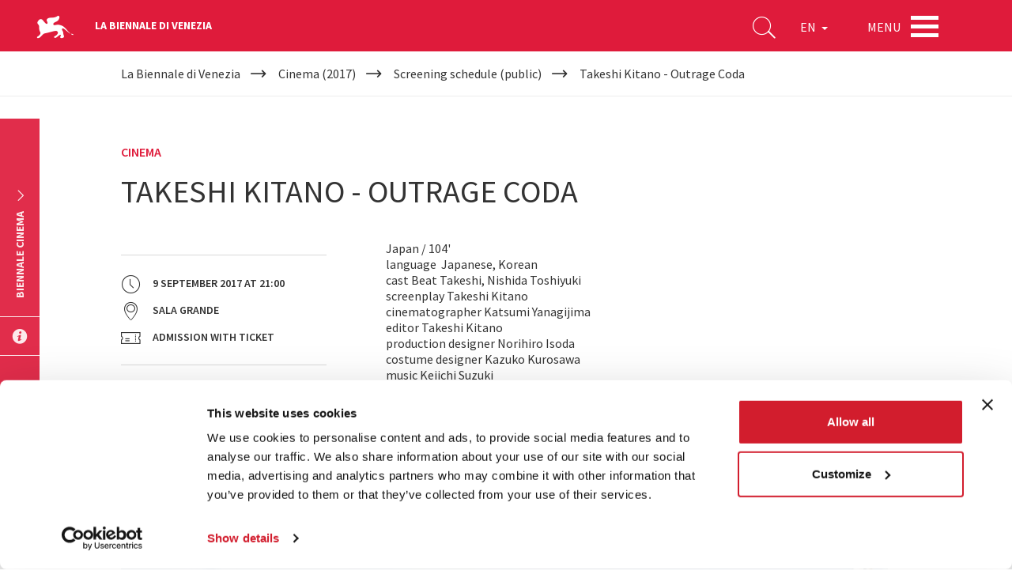

--- FILE ---
content_type: text/html; charset=utf-8
request_url: https://www.labiennale.org/en/cinema/2017/program-cinema-2017/takeshi-kitano-outrage-coda-0
body_size: 11118
content:
<!DOCTYPE html>
<html lang="en" dir="ltr"
  xmlns:og="http://ogp.me/ns#"
  xmlns:article="http://ogp.me/ns/article#"
  xmlns:book="http://ogp.me/ns/book#"
  xmlns:profile="http://ogp.me/ns/profile#"
  xmlns:video="http://ogp.me/ns/video#"
  xmlns:product="http://ogp.me/ns/product#">
<head>
    <link rel="profile" href="http://www.w3.org/1999/xhtml/vocab" />
    <meta charset="utf-8">
    <meta name="viewport" content="width=device-width, initial-scale=1.0">
  <script type="text/javascript"  id="Cookiebot" src="https://consent.cookiebot.com/uc.js" data-cbid="74679177-89ae-4133-b283-6728c4a7e16f" async="async"></script>
<meta http-equiv="Content-Type" content="text/html; charset=utf-8" />
<meta http-equiv="x-dns-prefetch-control" content="on" />
<link rel="dns-prefetch" href="//static.labiennale.org" />
<!--[if IE 9]>
<link rel="prefetch" href="//static.labiennale.org" />
<![endif]-->
<link rel="icon" href="https://static.labiennale.org/favicon-16x16.png" sizes="16x16" />
<link type="application/rss+xml" title="La Biennale di Venezia News" href="/en/rss.xml" />
<link rel="icon" href="https://static.labiennale.org/favicon-32x32.png" sizes="32x32" />
<link rel="icon" href="https://static.labiennale.org/favicon-256x256.png" sizes="256x256" />
<link rel="shortcut icon" href="https://static.labiennale.org/favicon.ico" />
<link rel="apple-touch-icon" href="https://static.labiennale.org/apple-touch-icon.png" sizes="180x180" />
<link rel="apple-touch-icon-precomposed" href="https://static.labiennale.org/apple-touch-icon-precomposed.png" sizes="180x180" />
<link rel="mask-icon" href="https://static.labiennale.org/safari-pinned-tab.svg" color="#df1b3b" />
<meta rel="manifest" href="https://static.labiennale.org/manifest.json" />
<meta name="description" content="Out of Competition - Fiction" />
<meta name="generator" content="Drupal 7 (http://drupal.org)" />
<link rel="canonical" href="https://www.labiennale.org/en/cinema/2017/program-cinema-2017/takeshi-kitano-outrage-coda-0" />
<link rel="shortlink" href="https://www.labiennale.org/en/node/1501" />
<meta property="og:site_name" content="La Biennale di Venezia" />
<meta property="og:type" content="article" />
<meta property="og:title" content="Biennale Cinema 2017 | Takeshi Kitano - Outrage Coda" />
<meta property="og:url" content="https://www.labiennale.org/en/cinema/2017/program-cinema-2017/takeshi-kitano-outrage-coda-0" />
<meta property="og:description" content="Out of Competition - Fiction" />
<meta property="og:updated_time" content="2017-08-22T16:06:17+02:00" />
<meta property="og:image" content="https://static.labiennale.org/files/styles/seo_thumbnail/public/cinema/2017/Immagine_principale/Fuori_concorso/outrage-coda.jpg?itok=yg1oDYJn" />
<meta property="og:image:width" content="600" />
<meta property="og:image:height" content="400" />
<meta name="twitter:card" content="summary_large_image" />
<meta name="twitter:url" content="https://www.labiennale.org/en/cinema/2017/program-cinema-2017/takeshi-kitano-outrage-coda-0" />
<meta name="twitter:title" content="Takeshi Kitano - Outrage Coda" />
<meta property="article:published_time" content="2017-08-09T14:03:05+02:00" />
<meta property="article:modified_time" content="2017-08-22T16:06:17+02:00" />
<meta name="facebook-domain-verification" content="y2dsxtqa0oi3y9vux5e4lp6s8l3ue9" />

<!-- Facebook Pixel Code -->
<script type="text/plain" data-cookieconsent="marketing">
!function(f,b,e,v,n,t,s){if(f.fbq)return;n=f.fbq=function(){n.callMethod?
n.callMethod.apply(n,arguments):n.queue.push(arguments)};if(!f._fbq)f._fbq=n;
n.push=n;n.loaded=!0;n.version='2.0';n.queue=[];t=b.createElement(e);t.async=!0;
t.src=v;s=b.getElementsByTagName(e)[0];s.parentNode.insertBefore(t,s)}(window,
document,'script','https://connect.facebook.net/en_US/fbevents.js');
</script>
<!-- End Facebook Pixel Code -->
<script type="text/plain" data-cookieconsent="marketing">
  fbq('init', '308669026865564', [], {
    "agent": "pldrupal-7-7.59"
});
</script><script type="text/plain" data-cookieconsent="marketing">
  fbq('track', 'PageView', []);
</script>
<!-- Facebook Pixel Code -->
<noscript>
<img height="1" width="1" style="display:none" alt="fbpx"
src="https://www.facebook.com/tr?id=308669026865564&ev=PageView&noscript=1" />
</noscript>
<!-- End Facebook Pixel Code -->
    <title>Biennale Cinema 2017 | Takeshi Kitano - Outrage Coda</title>
  <link type="text/css" rel="stylesheet" href="https://static.labiennale.org/files/cdn/css/https/css_mU390qF2xEBdFPA10q5U7A8e3oAS8N_GK-DPpsKx15I.css" media="all" />
<link type="text/css" rel="stylesheet" href="https://static.labiennale.org/files/cdn/css/https/css_6BRRJwRrLE13LfPurUqmMuDHDPy-qn24ZHBkWSc7Zms.css" media="all" />
<link type="text/css" rel="stylesheet" href="https://static.labiennale.org/files/cdn/css/https/css_ovR8OZQVB8oDgE8kG7nTWQjNvr1OHrUAYiz0TmpxY9U.css" media="all" />
<link type="text/css" rel="stylesheet" href="https://static.labiennale.org/files/cdn/css/https/css_WbugWFjwlWw599NM28ngc4z6Rdc5isB1tTtD7SAKa4E.css" media="all" />
    <!-- HTML5 element support for IE6-8 -->
    <!--[if lt IE 9]>
    <script src="https://cdn.jsdelivr.net/html5shiv/3.7.3/html5shiv-printshiv.min.js"></script>
    <![endif]-->
  <script type="text/plain" data-cookieconsent="statistics">(function(w,d,s,l,i){

  w[l]=w[l]||[];
  w[l].push({'gtm.start':new Date().getTime(),event:'gtm.js'});
  var f=d.getElementsByTagName(s)[0];
  var j=d.createElement(s);
  var dl=l!='dataLayer'?'&l='+l:'';
  j.src='https://www.googletagmanager.com/gtm.js?id='+i+dl+'';
  j.async=true;
  f.parentNode.insertBefore(j,f);

})(window,document,'script','dataLayer','GTM-K53Z8CJ');</script>
<script src="https://static.labiennale.org/files/js/js_siAzsLQXar6_8hnne92BaBQNphQqqLqTxKnhobUkxPk.js"></script>
<script src="https://static.labiennale.org/files/js/js_gTd4U5Ixr7jD6Iy1a-AnwhsWJMyfk9VI4tcTJaYAt8E.js"></script>
<script src="https://static.labiennale.org/files/js/js_-o2c8J3nYaPtIEebtzZY-I31BEXB8iH5iNSMUHyYHaM.js"></script>
<script src="https://static.labiennale.org/files/js/js_T_s-Vel_gIhI-8pVHSpMba7BFDRWM7Vrs9weHs-QaJ4.js"></script>
<script src="https://static.labiennale.org/files/js/js_oYVKp-cluFZQnjxYMtXDmhZY3bwT8PYHYk6oiRMAQDw.js"></script>
<script>jQuery.extend(Drupal.settings, {"basePath":"\/","pathPrefix":"en\/","ajaxPageState":{"theme":"labiennale_theme","theme_token":"ncv5YbUv1nw6KzLPbA5k5bSisBKH_-F7HftVyXM7Tuc","jquery_version":"1.10","js":{"sites\/all\/modules\/custom\/labiennale\/js\/ckeditor-fix.js":1,"sites\/all\/themes\/contrib\/bootstrap\/js\/bootstrap.js":1,"0":1,"sites\/all\/modules\/contrib\/jquery_update\/replace\/jquery\/1.10\/jquery.min.js":1,"misc\/jquery.once.js":1,"misc\/drupal.js":1,"sites\/all\/modules\/contrib\/jquery_update\/replace\/ui\/external\/jquery.cookie.js":1,"sites\/all\/modules\/contrib\/jquery_update\/replace\/misc\/jquery.form.min.js":1,"misc\/jquery-ajaxsubmit.js":1,"misc\/ajax.js":1,"sites\/all\/modules\/contrib\/jquery_update\/js\/jquery_update.js":1,"sites\/all\/libraries\/jgrowl\/jquery.jgrowl.min.js":1,"sites\/all\/modules\/contrib\/nicemessages\/js\/nicemessages.js":1,"sites\/all\/modules\/contrib\/cookiebot\/js\/cookiebot.js":1,"sites\/all\/modules\/contrib\/views_load_more\/views_load_more.js":1,"sites\/all\/modules\/contrib\/views\/js\/base.js":1,"sites\/all\/themes\/contrib\/bootstrap\/js\/misc\/_progress.js":1,"sites\/all\/modules\/contrib\/views\/js\/ajax_view.js":1,"sites\/all\/themes\/custom\/labiennale_theme\/lib\/bootstrap\/js\/affix.js":1,"sites\/all\/themes\/custom\/labiennale_theme\/lib\/bootstrap\/js\/alert.js":1,"sites\/all\/themes\/custom\/labiennale_theme\/lib\/bootstrap\/js\/button.js":1,"sites\/all\/themes\/custom\/labiennale_theme\/lib\/bootstrap\/js\/collapse.js":1,"sites\/all\/themes\/custom\/labiennale_theme\/lib\/bootstrap\/js\/dropdown.js":1,"sites\/all\/themes\/custom\/labiennale_theme\/lib\/bootstrap\/js\/modal.js":1,"sites\/all\/themes\/custom\/labiennale_theme\/lib\/bootstrap\/js\/tooltip.js":1,"sites\/all\/themes\/custom\/labiennale_theme\/lib\/bootstrap\/js\/popover.js":1,"sites\/all\/themes\/custom\/labiennale_theme\/lib\/bootstrap\/js\/scrollspy.js":1,"sites\/all\/themes\/custom\/labiennale_theme\/lib\/bootstrap\/js\/tab.js":1,"sites\/all\/themes\/custom\/labiennale_theme\/lib\/bootstrap\/js\/transition.js":1,"sites\/all\/themes\/custom\/labiennale_theme\/lib\/modernizr\/modernizr.js":1,"sites\/all\/themes\/custom\/labiennale_theme\/lib\/matchHeight\/dist\/jquery.matchHeight-min.js":1,"sites\/all\/themes\/custom\/labiennale_theme\/lib\/slick-carousel\/slick\/slick.min.js":1,"sites\/all\/themes\/custom\/labiennale_theme\/lib\/fancybox\/dist\/jquery.fancybox.min.js":1,"sites\/all\/themes\/custom\/labiennale_theme\/lib\/select2\/dist\/js\/select2.full.min.js":1,"sites\/all\/themes\/custom\/labiennale_theme\/lib\/jquery.lazyload\/jquery.lazyload.js":1,"sites\/all\/themes\/custom\/labiennale_theme\/lib\/jquery.throttle-debounce\/jquery.ba-throttle-debounce.min.js":1,"sites\/all\/themes\/custom\/labiennale_theme\/lib\/urijs\/src\/URI.min.js":1,"sites\/all\/themes\/custom\/labiennale_theme\/lib\/waypoints\/lib\/jquery.waypoints.js":1,"sites\/all\/themes\/custom\/labiennale_theme\/lib\/waypoints\/lib\/shortcuts\/inview.js":1,"sites\/all\/themes\/custom\/labiennale_theme\/lib\/jquery-typewatch\/jquery.typewatch.js":1,"sites\/all\/themes\/custom\/labiennale_theme\/lib\/iframe-resizer\/js\/iframeResizer.js":1,"sites\/all\/themes\/custom\/labiennale_theme\/lib\/jquery.mb.ytplayer\/dist\/jquery.mb.YTPlayer.js":1,"sites\/all\/themes\/custom\/labiennale_theme\/lib\/perfect-scrollbar\/perfect-scrollbar.min.js":1,"sites\/all\/themes\/custom\/labiennale_theme\/js\/layout.js":1,"sites\/all\/themes\/custom\/labiennale_theme\/js\/init.js":1,"sites\/all\/themes\/custom\/labiennale_theme\/js\/settings.js":1,"sites\/all\/themes\/custom\/labiennale_theme\/js\/utils.js":1,"sites\/all\/themes\/custom\/labiennale_theme\/js\/youtube.js":1,"sites\/all\/themes\/custom\/labiennale_theme\/js\/anchors.js":1,"sites\/all\/themes\/custom\/labiennale_theme\/js\/iframes.js":1,"sites\/all\/themes\/custom\/labiennale_theme\/js\/scrollbars.js":1,"sites\/all\/themes\/custom\/labiennale_theme\/js\/submenu.js":1,"sites\/all\/themes\/custom\/labiennale_theme\/js\/navbar.js":1,"sites\/all\/themes\/custom\/labiennale_theme\/js\/main.js":1,"sites\/all\/themes\/custom\/labiennale_theme\/js\/lazy.js":1,"sites\/all\/themes\/custom\/labiennale_theme\/js\/forms.js":1,"sites\/all\/themes\/custom\/labiennale_theme\/js\/google_maps.js":1,"sites\/all\/themes\/custom\/labiennale_theme\/js\/news.js":1,"sites\/all\/themes\/custom\/labiennale_theme\/js\/agenda.js":1,"sites\/all\/themes\/custom\/labiennale_theme\/js\/channel.js":1,"sites\/all\/themes\/custom\/labiennale_theme\/js\/bacheca.js":1,"sites\/all\/themes\/custom\/labiennale_theme\/js\/slick.js":1,"sites\/all\/themes\/custom\/labiennale_theme\/js\/footer.js":1,"sites\/all\/themes\/custom\/labiennale_theme\/js\/social_share.js":1,"sites\/all\/themes\/custom\/labiennale_theme\/js\/views.js":1,"sites\/all\/themes\/custom\/labiennale_theme\/js\/sedi.js":1,"sites\/all\/themes\/custom\/labiennale_theme\/js\/collapse.js":1,"sites\/all\/themes\/custom\/labiennale_theme\/js\/fancybox.js":1,"sites\/all\/themes\/custom\/labiennale_theme\/js\/scrollspy.js":1,"sites\/all\/themes\/custom\/labiennale_theme\/js\/search.js":1,"sites\/all\/themes\/custom\/labiennale_theme\/js\/emotional-slider.js":1,"sites\/all\/themes\/custom\/labiennale_theme\/js\/leaflet-loader.js":1,"sites\/all\/themes\/contrib\/bootstrap\/js\/misc\/ajax.js":1},"css":{"modules\/system\/system.base.css":1,"modules\/field\/theme\/field.css":1,"sites\/all\/modules\/contrib\/field_collection_ajax\/css\/field-collection-ajax.css":1,"modules\/node\/node.css":1,"sites\/all\/modules\/contrib\/views\/css\/views.css":1,"sites\/all\/modules\/contrib\/cookiebot\/css\/cookiebot.css":1,"sites\/all\/modules\/contrib\/ckeditor\/css\/ckeditor.css":1,"sites\/all\/modules\/contrib\/ctools\/css\/ctools.css":1,"sites\/all\/libraries\/jgrowl\/jquery.jgrowl.min.css":1,"sites\/all\/modules\/contrib\/nicemessages\/css\/nicemessages_positions.css":1,"sites\/all\/modules\/contrib\/nicemessages\/css\/nicemessages_jgrowl.css":1,"sites\/all\/modules\/contrib\/nicemessages\/css\/shadows.css":1,"sites\/all\/themes\/custom\/labiennale_theme\/css\/style.css":1,"sites\/all\/themes\/custom\/labiennale_theme\/lib\/jquery.mb.ytplayer\/dist\/css\/jquery.mb.YTPlayer.min.css":1,"sites\/all\/themes\/custom\/labiennale_theme\/lib\/perfect-scrollbar\/perfect-scrollbar.css":1}},"better_exposed_filters":{"views":{"agenda_appuntamenti_programma_related":{"displays":{"block":{"filters":[]}}},"search_quick":{"displays":{"block":{"filters":{"qs":{"required":true}}}}}}},"cookiebot":{"message_placeholder_cookieconsent_optout_marketing_show":false,"message_placeholder_cookieconsent_optout_marketing":"\u003Cdiv class=\u0022cookiebot cookieconsent-optout-marketing\u0022\u003E\r\n\t\u003Cdiv class=\u0022cookieconsent-optout-marketing__inner\u0022\u003E\r\n\t\t\u003Cp\u003EPlease \u003Ca class=\u0022cookieconsent-optout-marketing__cookiebot-renew\u0022 href=\u0022!cookiebot_renew\u0022\u003Eaccept marketing-cookies\u003C\/a\u003E to view this embedded content from \u003Ca class=\u0022cookieconsent-optout-marketing__from-src-url\u0022 href=\u0022!cookiebot_from_src_url\u0022 target=\u0022_blank\u0022\u003E!cookiebot_from_src_url\u003C\/a\u003E\u003C\/p\u003E\n\t\u003C\/div\u003E\r\n\u003C\/div\u003E\r\n"},"urlIsAjaxTrusted":{"\/en":true},"views":{"ajax_path":"\/en\/views\/ajax","ajaxViews":{"views_dom_id:f64ac370403c6cef24ca64577426496a":{"view_name":"search_quick","view_display_id":"block","view_args":"","view_path":"node\/1501","view_base_path":null,"view_dom_id":"f64ac370403c6cef24ca64577426496a","pager_element":0}}},"themeBasePath":"\/sites\/all\/themes\/custom\/labiennale_theme\/","resPath":"https:\/\/static.labiennale.org\/sites\/all\/themes\/custom\/labiennale_theme\/","gmapsApiKey":"AIzaSyDyIDhS6fDXjJSIVluwgn9CRPdBGg20lOM","bootstrap":{"anchorsFix":"0","anchorsSmoothScrolling":"0","formHasError":1,"popoverEnabled":0,"popoverOptions":{"animation":1,"html":0,"placement":"right","selector":"","trigger":"click","triggerAutoclose":1,"title":"","content":"","delay":0,"container":"body"},"tooltipEnabled":0,"tooltipOptions":{"animation":1,"html":0,"placement":"auto left","selector":"","trigger":"hover focus","delay":0,"container":"body"}}});</script>
  </head>
<body class="html not-front not-logged-in no-sidebars page-node page-node- page-node-1501 node-type-appuntamento-programma i18n-en is-node-page lb-site--cinema lb-page-has-submenu overlay lb-page-has-breadcrumbs">
<div id="skip-link">
  <a href="#main-content" class="element-invisible element-focusable">Skip to main content</a>
</div>
<noscript aria-hidden="true"><iframe src="https://www.googletagmanager.com/ns.html?id=GTM-K53Z8CJ"
 height="0" width="0" style="display:none;visibility:hidden"></iframe></noscript>

            
<div class="lb-nav-head-wrap overlay">
  <a href="/en">
    <span class="icon-lion"></span>
  </a>
  <span class="lb-site-title">La Biennale di Venezia</span>
  <div class="lb-nav-head-inner">
    <div class="lb-nav-head">
      <ul class="lb-nav-items">
        <li class="lb-nav-item lb-search-icon">
          <a data-target="searchbox" class="toggle">
            <i class="icon-search" aria-hidden="true"></i>
          </a>
        </li>
        <li class="lb-nav-item lb-nav-item-cl-list">
          <div class="lb-cl-list">
            <ul>
                                        <li><a href="/it/cinema/2017/biennale-cinema-2017/takeshi-kitano-outrage-coda"  class="language-link" xml:lang="it" hreflang="it">IT</a></li>
                                                      <li class="active"><span>EN</span></li>
                                      </ul>
          </div>
        </li>
        <li class="lb-nav-item lb-nav-item-cl-dropdown">
          <div class="lb-cl-dropdown dropdown">
            <button class="dropdown-toggle" type="button" id="lb-cl-dropdown" data-toggle="dropdown" aria-haspopup="true" aria-expanded="true">
                                                        EN                                          <span class="caret"></span>
                          </button>
                        <ul class="dropdown-menu" aria-labelledby="lb-cl-dropdown">
                                                <li><a href="/it/cinema/2017/biennale-cinema-2017/takeshi-kitano-outrage-coda"  class="language-link" xml:lang="it" hreflang="it">IT</a></li>
                                                                        </ul>
                      </div>
        </li>
        <li class="lb-nav-item lb-nav-item-menu">
          <div class="lb-nav-item-menu-label">Menu</div>
          <div class="lb-nav-item-menu-hamb button-container-wrap">
            <div class="button_container toggle" data-target="overlay">
              <span class="top"></span>
              <span class="middle"></span>
              <span class="bottom"></span>
            </div>
          </div>
        </li>
              </ul>
    </div>
  </div>
</div>

<a id="main-content"></a>

<div class="lb-breadcrumb-wrapper">
  <div class="container"><h2 class="sr-only">Your are here</h2><ol itemscope itemtype="http://schema.org/BreadcrumbList" class="breadcrumb"><li itemprop="itemListElement" itemscope itemtype="http://schema.org/ListItem"><a itemscope itemtype="http://schema.org/Thing" itemprop="item" href="/en"><span itemprop="name">La Biennale di Venezia</span></a><meta itemprop="position" content="1"></li><li itemprop="itemListElement" itemscope itemtype="http://schema.org/ListItem"><a itemscope itemtype="http://schema.org/Thing" itemprop="item" href="/en/cinema/2017"><span itemprop="name">Cinema (2017)</span></a><meta itemprop="position" content="2"></li><li itemprop="itemListElement" itemscope itemtype="http://schema.org/ListItem"><a itemscope itemtype="http://schema.org/Thing" itemprop="item" href="/en/cinema/2017/program-cinema-2017"><span itemprop="name">Screening schedule (public)</span></a><meta itemprop="position" content="3"></li><li itemprop="itemListElement" itemscope itemtype="http://schema.org/ListItem">Takeshi Kitano - Outrage Coda <meta itemprop="position" content="4"></li></ol></div>
</div>


  


  <article id="node-1501" class="node node-appuntamento-programma clearfix">
  <div class="section lb-agenda-page-single lb-nav-wrap-parent">
    <div class="container lb-container-line">
      <div class="row lb-row-line">
        <div class="lb-page-header-wrap">
          <div class="col-sm-12">
            <div class="lb-label">
                              <span>Cinema</span>
              
                          </div>

                          <h1 class="lb-page-title">Takeshi Kitano - Outrage Coda</h1>
            
                      </div>
          <div class="lb-page-content-wrap">
            <div class="col-md-4 lb-page-aside">
              <hr>

              <ul class="lb-list-with-icons">
                <li>
                  <i class="icon icon-clock"></i>
                  <span>
                                      <time pubdate datetime="2017-09-09">9 September 2017</time>                                                        At <time datetime="21:00">21:00</time>                                    </span>
                </li>

                                <li><a href="#where"><i class="icon icon-map"></i> <span>Sala Grande</span></a></li>
                
                                <li>
                  <i class="icon icon-ticket" aria-hidden="true"></i>                  <span>Admission with ticket</span>
                </li>
                              </ul>

              
              
              <hr>

                            <div class="hidden-xs hidden-sm">
                <h4 class="lb-title">Share this page on</h4>
<div class="social-share">
  <a href="https://www.facebook.com/sharer.php?u=https%3A//www.labiennale.org/en/cinema/2017/program-cinema-2017/takeshi-kitano-outrage-coda-0" target="_blank" title="Share on Facebook" data-provider="facebook">Share on Facebook</a><a href="https://twitter.com/intent/tweet?text=https%3A//www.labiennale.org/en/cinema/2017/program-cinema-2017/takeshi-kitano-outrage-coda-0" target="_blank" title="Share on X" data-provider="twitter">Share on X</a><a href="https://www.linkedin.com/shareArticle?mini=true&amp;url=https%3A//www.labiennale.org/en/cinema/2017/program-cinema-2017/takeshi-kitano-outrage-coda-0" target="_blank" title="Share on LinkedIN" data-provider="linkedin">Share on LinkedIN</a><a href="https://api.whatsapp.com/send?text=Takeshi%20Kitano%20-%20Outrage%20Coda%20%20https%3A//www.labiennale.org/en/cinema/2017/program-cinema-2017/takeshi-kitano-outrage-coda-0" target="_blank" title="Send via WhatsApp" data-provider="whatsapp">Send via WhatsApp</a></div>
                <hr>
              </div>
                          </div>
            <div class="col-md-8 lb-page-content">
                              <p>Japan / 104'<br />
language  Japanese, Korean<br />
cast Beat Takeshi, Nishida Toshiyuki <br />
screenplay Takeshi Kitano<br />
cinematographer Katsumi Yanagijima<br />
editor Takeshi Kitano<br />
production designer Norihiro Isoda<br />
costume designer Kazuko Kurosawa<br />
music Keiichi Suzuki<br />
Sound  Yoshifumi Kureishi</p>
              
              
                          </div>
          </div>

          <div class="lb-nav-wrap">
                          <a href="/en/cinema/2017/program-cinema-2017/takeshi-kitano-outrage-coda" title="Takeshi Kitano - Outrage Coda">
                <div class="lb-link-next">
                  next <span>event</span>                </div>
              </a>
                                      <a href="/en/cinema/2017/program-cinema-2017/awarded-film-silver-lion-best-director" title="Awarded Film: Silver Lion for Best Director">
                <div class="lb-link-prev">
                  previous <span>event</span>                </div>
              </a>
                      </div>
        </div>
      </div>
    </div>

    
          <div class="container lb-container-line">
        <div class="row lb-row-line">
          <div class="lb-page-content-wrap">
            <div class="col-md-12 mb2">
              <img class="img-responsive" src="https://static.labiennale.org/files/styles/full_screen_slide/public/cinema/2017/Immagine_principale/Fuori_concorso/outrage-coda.jpg?itok=u7xVnvxW" width="970" height="647" alt="" />            </div>
          </div>
        </div>
      </div>
    
          <div class="container lb-container-line">
        <div class="row lb-row-line">
          <div class="col-md-12">
                          <div class="lb-page-content-wrap border">
  <div class="row">
    <div class="col-md-4 lb-page-aside">
              <h4 class="lb-title">SYNOPSIS</h4>
          </div>

    <div class="col-md-8 lb-page-content">
              <p class="rtejustify">Five years after surviving the all-out war between the Sanno and Hanabishi crime families, former yakuza boss Otomo now works in South Korea for Mr. Chang, a renowned fixer whose influence extends into Japan. A relatively minor incident causes tensions to rise between Chang Enterprises and the faraway powerful Hanabishi. The growing conflict gets out of hand and ignites a ferocious power struggle among the top echelons of the Hanabishi. When eventually Chang’s life is endangered, devoted yakuza Otomo returns to Japan to settle things once and for all.</p>
          </div>
  </div>
</div>                          <div class="lb-page-content-wrap border">
  <div class="row">
    <div class="col-md-4 lb-page-aside">
              <h4 class="lb-title">DIRECTOR'S STATEMENT</h4>
          </div>

    <div class="col-md-8 lb-page-content">
              <p class="rtejustify">Although this is the last chapter of the series, I see that each film in the trilogy possesses its own color. Therefore <em>Outrage Coda</em> is a work that stands alone. Violence is not affirmed, ratherI would like one to feel the emptiness and sadness behind it.</p>
          </div>
  </div>
</div>                      </div>
        </div>
      </div>
      </div>
</article>

  <div id="where"><div class="section section-gmap section-gmap-full lb-sede-map-section">
    
  <div id="node-1465-map-info" class="sr-only" title="Location">
    <div class="lb-sede-infowindow vcard">
      <div class="addr">
                  <h5>Sala Grande</h5>
        
                  <p><strong>LUNGOMARE MARCONI</strong><br />
<strong>30126 LIDO DI VENEZIA</strong><br />
<strong>TEL. +39 0415218711</strong><br />
<strong>info@labiennale.org</strong></p>
              </div>

      <a href="/en/venues/sala-grande" class="lb-cta-arrow-1 url">Discover the venue</a><br><br>

              <a class="sr-only" target="_blank" href="https://www.google.com/maps/place/45.40563868186205,12.367364867160049/@45.40563868186205,12.367364867160049,15z/" >See on Google Maps</a>
          </div>
  </div>

  <div id="node-1465-map" class="node node-sede node-teaser clearfix">
    <div class="lb-sede-map-gmap lb-gmap-simple lb-gmap-root"  data-center="45.40563868186205,12.367364867160049" data-pos="45.40563868186205,12.367364867160049" data-zoom="15" data-info-content="#node-1465-map-info"></div>
  </div>
</div>
</div>


  <div class="section lb-banner-sponsor-section">
  <div class="container">
    <div class="row">
      <div class="col-md-6">
                  <a  target="_blank" href="http://www.jaeger-lecoultre.com" title="Jaeger-leCoultre">

            <img data-original="https://static.labiennale.org/files/cinema/Sponsor/jaeger-nm.jpg" class="hidden-xs lazy center-block img-responsive">
    
          <img data-original="https://static.labiennale.org/files/cinema/Sponsor/jaeger-nm.jpg" class="visible-xs-block lazy center-block img-responsive">
      
</a>
              </div>
      <div class="col-md-6">
                  <a  target="_blank" href="https://www.lexus.it" title="Lexus">

            <img data-original="https://static.labiennale.org/files/cinema/Sponsor/lexus-nm.jpg" class="hidden-xs lazy center-block img-responsive">
    
          <img data-original="https://static.labiennale.org/files/cinema/Sponsor/lexus-nm.jpg" class="visible-xs-block lazy center-block img-responsive">
      
</a>
              </div>
    </div>
  </div>
</div>

  <div class="visible-xs visible-sm col-xs-12 text-center">
    <hr>
    <h4 class="lb-title">Share this page on</h4>
<div class="social-share">
  <a href="https://www.facebook.com/sharer.php?u=https%3A//www.labiennale.org/en/cinema/2017/program-cinema-2017/takeshi-kitano-outrage-coda-0" target="_blank" title="Share on Facebook" data-provider="facebook">Share on Facebook</a><a href="https://twitter.com/intent/tweet?text=https%3A//www.labiennale.org/en/cinema/2017/program-cinema-2017/takeshi-kitano-outrage-coda-0" target="_blank" title="Share on X" data-provider="twitter">Share on X</a><a href="https://www.linkedin.com/shareArticle?mini=true&amp;url=https%3A//www.labiennale.org/en/cinema/2017/program-cinema-2017/takeshi-kitano-outrage-coda-0" target="_blank" title="Share on LinkedIN" data-provider="linkedin">Share on LinkedIN</a><a href="https://api.whatsapp.com/send?text=Takeshi%20Kitano%20-%20Outrage%20Coda%20%20https%3A//www.labiennale.org/en/cinema/2017/program-cinema-2017/takeshi-kitano-outrage-coda-0" target="_blank" title="Send via WhatsApp" data-provider="whatsapp">Send via WhatsApp</a></div>
  </div>


<div class="overlay-wrap menu-overlay-wrap">
  <div class="overlay">
    <div class="overlay-menu">
      <div class="cover">
        <div class="cover-image"></div>
        <div class="container-fluid menu-wrap">
          <div class="row lb-menu-sections">
            <div class="text-center lb-menu-sections-container">
              <!-- menu searchbox -->
              <div class="visible-xs visible-sm lb-menu-section lb-menu-searchbox-mobile">
                <form action="/en/search">
                  <div class="lb-search-input-text-wrapper">
                    <input autocomplete="off" required type="text" placeholder="Search" name="s" />
                    <button class="lb-search-btn" type="submit" title="Search"></button>
                  </div>
                </form>
              </div>
              <!-- menu copy -->
                              <section id="block-bean-menu-intro-text" class="block block-bean block-bean--text col-md-12 hidden-xs hidden-sm lb-menu-section lb-menu-copy clearfix">

      
  <div class="lb-content">
      <p><a href="/node/1">Art, Architecture, Cinema, Dance, Music, Theatre,<br />
Historical Archives of Contemporary Arts, College, etc etc...</a></p>
  </div>

</section>
                            <!-- menu corrente -->
                              <section id="block-menu-menu-cosa-accade" class="block block-menu col-md-12 lb-menu-section lb-menu-accade clearfix">

        <h2 class="block-title lb-title">What’s On</h2>
    
  <div class="lb-content">
    <ul class="menu"><li class="first leaf"><a href="/en/agenda">Agenda</a></li>
<li class="leaf"><a href="/en/news">News</a></li>
<li class="leaf"><a href="/en/biennale-channel">Biennale Channel</a></li>
<li class="last collapsed"><a href="/en/educational-programme-2025">Biennale Educational</a></li>
</ul>  </div>

</section>
                            <!-- menu settori -->
                              <section id="block-system-main-menu" class="block block-system block-menu col-md-12 lb-menu-section lb-menu-areas clearfix">

        <h2 class="block-title lb-title">Departments</h2>
    
  <div class="lb-content">
    <ul class="menu"><li class="first leaf"><a href="/en/art/2026">Art</a></li>
<li class="leaf"><a href="/en/architecture/2025">Architecture</a></li>
<li class="leaf"><a href="/en/cinema/2026">Cinema</a></li>
<li class="leaf"><a href="/en/dance/2026">Dance</a></li>
<li class="leaf"><a href="/en/music/2026">Music</a></li>
<li class="leaf"><a href="/en/theatre/2026">Theatre</a></li>
<li class="last leaf"><a href="/en/asac">Historical Archive</a></li>
</ul>  </div>

</section>
                            <!-- menu istituzionale -->
                              <section id="block-menu-menu-istituzionale" class="block block-menu col-md-12 lb-menu-section lb-menu-corporate clearfix">

        <h2 class="block-title lb-title">La Biennale di Venezia</h2>
    
  <div class="lb-content">
    <ul class="menu"><li class="first leaf"><a href="/en/organization">The Organization</a></li>
<li class="leaf"><a href="/en/organization#management">Management</a></li>
<li class="collapsed"><a href="/en/history">History</a></li>
<li class="leaf"><a href="/en/venues">Venues</a></li>
<li class="leaf"><a href="/en/contact-us">Contact Us</a></li>
<li class="last leaf"><a href="/en/environmental-sustainability">Environmental sustainability</a></li>
</ul>  </div>

</section>
                            <!-- menu footer -->
              <div class="lb-menu-section lb-menu-footer">
                                  <section id="block-bean-box-social" class="block block-bean block-bean--text lb-social-box lb-menu-social-box hidden-xs hidden-sm clearfix">

      
  <div class="lb-content">
      <ul>
<li><a class="icon-facebook" href="https://www.facebook.com/Labiennaledivenezia" target="_blank">facebook</a></li>
<li><a class="icon-twitter" href="https://x.com/la_Biennale" target="_blank">X</a></li>
<li><a class="icon-youtube" href="https://www.youtube.com/user/BiennaleChannel" target="_blank">youtube</a></li>
<li><a class="icon-instagram" href="https://www.instagram.com/labiennale/" target="_blank">instagram</a></li>
<li><a class="icon-linkedin" href="https://www.linkedin.com/company/fondazione-la-biennale-di-venezia" target="_blank">linkedin</a></li>
</ul>
  </div>

</section>
                
                                  <section id="block-menu-menu-servizi" class="block block-menu lb-menu-footer-btns clearfix">

      
  <div class="lb-content">
    <ul class="menu"><li class="first leaf"><a href="/en/environmental-sustainability">Environmental sustainability</a></li>
<li class="leaf"><a href="/en/tickets">Tickets</a></li>
<li class="collapsed"><a href="/en/biennale-card">Membership</a></li>
<li class="leaf"><a href="https://www.labiennale.org/en/buy-online">Buy online</a></li>
<li class="leaf"><a href="/en/press">Press</a></li>
<li class="last leaf"><a href="/en/sponsorship">Sponsorship</a></li>
</ul>  </div>

</section>
                              </div>
            </div>
          </div>
        </div>
      </div>
    </div>
  </div>
</div>

<div class="search-overlay-wrap">
  <div class="searchbox lb-search-layer">
    <div class="overlay-menu">
      <div class="container">
                  <div id="block-views-search-quick-block" class="lb-quicksearch block block-views">
    
  <div class="view view-search-quick view-id-search_quick view-display-id-block view-dom-id-f64ac370403c6cef24ca64577426496a">
      <form action="/en" method="get" id="views-exposed-form-search-quick-block" accept-charset="UTF-8"><div><div class="lb-search-input-wide">
  <button class="lb-search-btn" type="submit" title="Search"></button>

      <label for="edit-qs">Digita cosa stai cercando</label>
    <div class="has-error form-item form-item-qs form-type-textfield form-group"><input placeholder="Digita cosa stai cercando" autocomplete="off" spellcheck="false" class="lb-search-key form-control form-text required error" type="text" id="edit-qs" name="qs" value="" size="30" maxlength="128" /></div>  </div>
</div></form>  
  <div class="lb-search-ajax-replace loading-transparent-overlay">
    
    <div class="lb-search-page-content">
          </div>
  </div>
</div></div>              </div>
    </div>
  </div>
</div>

  <div class="lb-submenu-overlay-wrap">
  <div class="lb-submenu">
    <div class="lb-submenu-content">
      <div class="lb-submenu lb-submenu--step-1">
        <div class="lb-submenu-menu">
                      <section id="block-menu-menu-cinema-2017-main" class="block block-menu clearfix">

      
  <div class="lb-content">
    <ul class="menu"><li class="first leaf"><a href="/en/cinema/2017">Festival</a></li>
<li class="leaf active-trail active"><a href="/en/cinema/2017/program-cinema-2017" class="active-trail">Screening schedule (public)</a></li>
<li class="leaf"><a href="/en/cinema/2017/director">Director</a></li>
<li class="leaf"><a href="/en/cinema/2017/remarks-paolo-baratta">Introduction by Paolo Baratta</a></li>
<li class="leaf"><a href="/en/cinema/2017/remarks-alberto-barbera">Introduction by Alberto Barbera</a></li>
<li class="leaf"><a href="/en/news/jane-fonda-and-robert-redford-golden-lions-venice">Golden Lions for Lifetime Achievement</a></li>
<li class="leaf"><a href="/en/news/international-juries-venezia-74">Awards and International Jury</a></li>
<li class="leaf"><a href="/en/biennale-college">Biennale College Cinema</a></li>
<li class="leaf"><a href="/en/biennale-college">Biennale College Cinema Virtual Reality</a></li>
<li class="leaf"><a href="/en/cinema/2017/regulations-general">Regulations</a></li>
<li class="leaf"><a href="/en/cinema/2017/regulations-venice-virtual-reality">Regulations - Venice Virtual Reality</a></li>
<li class="leaf"><a href="/en/cinema/2017/venice-production-bridge">Venice Production Bridge</a></li>
<li class="leaf"><a href="http://www.labiennale.org/en/biennale-channel?month=All&amp;year=All&amp;sector=4&amp;category=All&amp;special=All&amp;s=">Biennale Channel </a></li>
<li class="leaf"><a href="/en/cinema/2017#album     ">Gallery</a></li>
<li class="last leaf"><a href="/en/news/venice-sala-web-stream-films-official-selection">Venice Sala Web</a></li>
</ul>  </div>

</section>
                  </div>
      </div>
      <div class="lb-submenu lb-submenu--step-2 lb-submenu--info">
        <div class="lb-submenu-menu">
                      <section id="block-menu-menu-cinema-2017-info" class="block block-menu clearfix">

        <h2 class="block-title lb-title">Information</h2>
    
  <div class="lb-content">
    <ul class="menu"><li class="first leaf"><a href="/en/cinema/2017/accreditation">Accreditation</a></li>
<li class="leaf"><a href="/en/cinema/2017#news">News</a></li>
<li class="leaf"><a href="/en/cinema/2017/information#how-to-reach">How to get there</a></li>
<li class="leaf"><a href="/en/cinema/2017/information#services-for-the-public">Services for the public</a></li>
<li class="leaf"><a href="/en/cinema/2017/information#faq">FAQ</a></li>
<li class="leaf"><a href="/en/cinema/2017/information#contact-us">Contact us</a></li>
<li class="last leaf"><a href="/en/press">Press</a></li>
</ul>  </div>

</section>
                  </div>
      </div>
    </div>
    <div class="lb-submenu-controls">
      <div class="lb-submenu-base-switcher">
        <div class="lb-label">
                      Biennale Cinema                    <span class="icon-angle-right"></span>
        </div>
      </div>
      <div class="lb-submenu-info-switcher" title="Information">
        <span class="icon-info-circled"></span>
      </div>
    </div>
  </div>
  <span class="icon-reset"></span>
</div>

<div class="lb-submenu-space hidden-xs hidden-sm"></div>

<div class="lb-submenu-overlay"></div>

<div class="container hidden-md-up lb-mobile-submenu-switcher">
      <span>Biennale Cinema</span>
    <span class="lb-switcher icon-angle-right"></span>
  <span class="lb-mobile-sentinel"></span>
</div>


<div class="section lb-prefooter-section">
  <div class="container-fluid">
    <div class="row">
      <section class="lb-prefooter">
                  <section id="block-menu-menu-pre-footer" class="block block-menu lb-prefooter-content clearfix">

        <h2 class="block-title lb-title">La Biennale di Venezia</h2>
    
  <div class="lb-content">
    <ul class="menu"><li class="first leaf"><a href="/en/organization">The Organization</a></li>
<li class="leaf"><a href="/en/organization">Management</a></li>
<li class="leaf"><a href="/en/history">History</a></li>
<li class="leaf"><a href="/en/venues">Venues</a></li>
<li class="leaf"><a href="/en/sponsorship">Sponsorship</a></li>
<li class="leaf"><a href="/en/biennale-noticeboard">Biennale Noticeboard</a></li>
<li class="leaf"><a href="/en/environmental-sustainability">Environmental Sustainability</a></li>
<li class="leaf"><a href="/en/working-us">Working with us</a></li>
<li class="collapsed"><a href="/en/biennale-college">Biennale College</a></li>
<li class="last leaf"><a href="/en/contact-us">Contact us</a></li>
</ul>  </div>

</section>
              </section>
    </div>
  </div>
</div>

  <section id="block-bean-menu-footer-list-main" class="block block-bean block-bean--menu-footer-list clearfix">
      <div class="section lb-footer-sitemap-section">
  <div class="container-fluid">
    <div class="row">
                        <a class="lb-footer-sitemap-accordion-head" href="#footer-sitemap-59">
            Art 2026          </a>
          <div class="lb-footer-sitemap-item" id="footer-sitemap-59">
            <div class="lb-footer-sitemap-item-head">
              <a href="/en/art/2026">
                <div class="lb-title">Art</div>
                                  <div class="lb-subtitle">2026</div>
                              </a>
            </div>

            <div class="lb-footer-sitemap-item-body">
                              <div class="lb-menu-sector-links lb-menu-sector-links--main">
                                      <section id="block-menu-menu-arte-2026-main" class="block block-menu clearfix">

      
  <div class="lb-content">
    <ul class="menu"><li class="first leaf"><a href="/en/art/2026">Exhibition</a></li>
<li class="leaf"><a href="/en/art/2026/direttrice">Director</a></li>
<li class="leaf"><a href="/en/art/2026/curatorial-text-koyo-kouoh">Curatorial text by Koyo Kouoh</a></li>
<li class="leaf"><a href="/en/art/2026/national-participations-procedure">Procedure for National Participations</a></li>
<li class="leaf"><a href="/en/art/2026/collateral-events-procedure">Procedure for Collateral Events</a></li>
<li class="leaf"><a href="/en/art/2026/biennale-sessions">Biennale Sessions</a></li>
<li class="leaf"><a href="/en/art/2026/submissions">Submissions</a></li>
<li class="last leaf lb-archive-link"><a href="/en/art/2017/archive">Archive</a></li>
</ul>  </div>

</section>
                                  </div>
              
                              <div class="lb-menu-sector-links lb-menu-sector-links--info">
                                      <section id="block-menu-menu-arte-2026-info" class="block block-menu clearfix">

      
  <div class="lb-content">
    <ul class="menu"><li class="first leaf"><a href="/en/art/2026/information">When and where</a></li>
<li class="leaf"><a href="/en/art/2026/information#tickets">Tickets</a></li>
<li class="leaf"><a href="/en/art/2026/accreditation">Accreditation</a></li>
<li class="leaf"><a href="/en/art/2026/information#how-to-reach">Services for the public</a></li>
<li class="leaf"><a href="/en/art/2026/information#how-to-reach">How to get there</a></li>
<li class="leaf"><a href="/en/contact-us">Contact us</a></li>
<li class="last leaf"><a href="/en/press">Press</a></li>
</ul>  </div>

</section>
                                  </div>
                          </div>
          </div>
                  <a class="lb-footer-sitemap-accordion-head" href="#footer-sitemap-54">
            Architecture 2025          </a>
          <div class="lb-footer-sitemap-item" id="footer-sitemap-54">
            <div class="lb-footer-sitemap-item-head">
              <a href="/en/architecture/2025">
                <div class="lb-title">Architecture</div>
                                  <div class="lb-subtitle">2025</div>
                              </a>
            </div>

            <div class="lb-footer-sitemap-item-body">
                              <div class="lb-menu-sector-links lb-menu-sector-links--main">
                                      <section id="block-menu-menu-architettura-2025-main" class="block block-menu clearfix">

      
  <div class="lb-content">
    <ul class="menu"><li class="first leaf"><a href="/en/architecture/2025">Exhibition</a></li>
<li class="leaf"><a href="/en/architecture/2025/director">Director</a></li>
<li class="leaf"><a href="/en/architecture/2025/introduction-pietrangelo-buttafuoco">Introduction by Pietrangelo Buttafuoco</a></li>
<li class="leaf"><a href="/en/architecture/2025/introduction-carlo-ratti">Introduction by Carlo Ratti</a></li>
<li class="leaf"><a href="/en/architecture/2025/projects-participants">Projects and Participants</a></li>
<li class="leaf"><a href="/en/architecture/2025/gens-public-programme">GENS Public Programme</a></li>
<li class="leaf"><a href="/en/architecture/2025/national-participations">National Participations</a></li>
<li class="leaf"><a href="/en/architecture/2025/collateral-events">Collateral Events</a></li>
<li class="leaf"><a href="/en/architecture/2025/space-ideas">Space for Ideas</a></li>
<li class="leaf"><a href="/en/architecture/2025/biennale-college-architettura-8-winning-projects">Biennale College Architettura</a></li>
<li class="leaf"><a href="/en/architecture/2025/biennale-sessions">Biennale Sessions</a></li>
<li class="last leaf lb-archive-link"><a href="/en/architecture/2018/archive">Archive</a></li>
</ul>  </div>

</section>
                                  </div>
              
                              <div class="lb-menu-sector-links lb-menu-sector-links--info">
                                      <section id="block-menu-menu-architettura-2025-info" class="block block-menu clearfix">

      
  <div class="lb-content">
    <ul class="menu"><li class="first leaf"><a href="/en/architecture/2025/information">When and where</a></li>
<li class="leaf"><a href="/en/architecture/2025/information#faq">FAQ</a></li>
<li class="leaf"><a href="/en/architecture/2025/information#how-to-reach">Services for the public</a></li>
<li class="leaf"><a href="/en/architecture/2025/information#how-to-reach">How to get there</a></li>
<li class="leaf"><a href="/en/contact-us">Contact us</a></li>
<li class="last leaf"><a href="/en/press">Press</a></li>
</ul>  </div>

</section>
                                  </div>
                          </div>
          </div>
                  <a class="lb-footer-sitemap-accordion-head" href="#footer-sitemap-60">
            Cinema 2026          </a>
          <div class="lb-footer-sitemap-item" id="footer-sitemap-60">
            <div class="lb-footer-sitemap-item-head">
              <a href="/en/cinema/2026">
                <div class="lb-title">Cinema</div>
                                  <div class="lb-subtitle">2026</div>
                              </a>
            </div>

            <div class="lb-footer-sitemap-item-body">
                              <div class="lb-menu-sector-links lb-menu-sector-links--main">
                                      <section id="block-menu-menu-cinema-2026-main" class="block block-menu clearfix">

      
  <div class="lb-content">
    <ul class="menu"><li class="first leaf"><a href="/en/cinema/2026">Festival</a></li>
<li class="leaf"><a href="/en/cinema/2026/director">Director</a></li>
<li class="leaf"><a href="/en/cinema/2026/regulations">Regulations</a></li>
<li class="leaf"><a href="/en/cinema/2026/venice-classics-regulations">Venice Classics Regulations</a></li>
<li class="leaf"><a href="/en/cinema/2026/venice-production-bridge">Venice Production Bridge</a></li>
<li class="leaf"><a href="/en/cinema/2026/accreditation">Accreditation</a></li>
<li class="leaf"><a href="/en/cinema/2026/dates-and-deadlines">Dates and deadlines</a></li>
<li class="leaf"><a href="/en/cinema/2026/biennale-college-cinema">Biennale College Cinema</a></li>
<li class="leaf"><a href="/en/cinema/2026/classici-fuori-mostra">Classici fuori Mostra</a></li>
<li class="last leaf lb-archive-link"><a href="/en/cinema/2018/archive">Archive</a></li>
</ul>  </div>

</section>
                                  </div>
              
                              <div class="lb-menu-sector-links lb-menu-sector-links--info">
                                      <section id="block-menu-menu-cinema-2026-info" class="block block-menu clearfix">

      
  <div class="lb-content">
    <ul class="menu"><li class="first leaf"><a href="/en/cinema/2026/information">When and where</a></li>
<li class="leaf"><a href="/en/cinema/2026/information#how-to-reach">Services for the public</a></li>
<li class="leaf"><a href="/en/cinema/2026/information#how-to-reach">How to get there</a></li>
<li class="leaf"><a href="/en/contact-us">Contact us</a></li>
<li class="last leaf"><a href="/en/press">Press</a></li>
</ul>  </div>

</section>
                                  </div>
                          </div>
          </div>
                  <a class="lb-footer-sitemap-accordion-head" href="#footer-sitemap-61">
            Dance 2026          </a>
          <div class="lb-footer-sitemap-item" id="footer-sitemap-61">
            <div class="lb-footer-sitemap-item-head">
              <a href="/en/dance/2026">
                <div class="lb-title">Dance</div>
                                  <div class="lb-subtitle">2026</div>
                              </a>
            </div>

            <div class="lb-footer-sitemap-item-body">
                              <div class="lb-menu-sector-links lb-menu-sector-links--main">
                                      <section id="block-menu-menu-danza-2026-main" class="block block-menu clearfix">

      
  <div class="lb-content">
    <ul class="menu"><li class="first leaf"><a href="/en/dance/2026">Festival</a></li>
<li class="leaf"><a href="/en/dance/2026/director">Director</a></li>
<li class="leaf"><a href="/en/biennale-college">Biennale College Danza</a></li>
<li class="last leaf lb-archive-link"><a href="/en/dance/2021/archive">Archive</a></li>
</ul>  </div>

</section>
                                  </div>
              
                              <div class="lb-menu-sector-links lb-menu-sector-links--info">
                                      <section id="block-menu-menu-danza-2026-info" class="block block-menu clearfix">

      
  <div class="lb-content">
    <ul class="menu"><li class="first leaf"><a href="/en/dance/2026/information">When and where</a></li>
<li class="leaf"><a href="/en/dance/2026/information#how-to-reach">Services for the public</a></li>
<li class="leaf"><a href="/en/dance/2026/information#how-to-reach">How to get there</a></li>
<li class="leaf"><a href="/en/contact-us">Contact us</a></li>
<li class="last leaf"><a href="/en/press">Press</a></li>
</ul>  </div>

</section>
                                  </div>
                          </div>
          </div>
                  <a class="lb-footer-sitemap-accordion-head" href="#footer-sitemap-62">
            Music 2026          </a>
          <div class="lb-footer-sitemap-item" id="footer-sitemap-62">
            <div class="lb-footer-sitemap-item-head">
              <a href="/en/music/2026">
                <div class="lb-title">Music</div>
                                  <div class="lb-subtitle">2026</div>
                              </a>
            </div>

            <div class="lb-footer-sitemap-item-body">
                              <div class="lb-menu-sector-links lb-menu-sector-links--main">
                                      <section id="block-menu-menu-musica-2026-main" class="block block-menu clearfix">

      
  <div class="lb-content">
    <ul class="menu"><li class="first leaf"><a href="/en/music/2026">Festival</a></li>
<li class="leaf"><a href="/en/music/2026/director">Director</a></li>
<li class="leaf"><a href="/en/biennale-college">Biennale College Musica</a></li>
<li class="last leaf lb-archive-link"><a href="/en/music/2023/archive">Archive</a></li>
</ul>  </div>

</section>
                                  </div>
              
                              <div class="lb-menu-sector-links lb-menu-sector-links--info">
                                      <section id="block-menu-menu-musica-2026-info" class="block block-menu clearfix">

      
  <div class="lb-content">
    <ul class="menu"><li class="first leaf"><a href="/en/music/2026/information">When and where</a></li>
<li class="leaf"><a href="/en/music/2026/information#how-to-reach">Services for the public</a></li>
<li class="leaf"><a href="/en/music/2026/information#how-to-reach">How to get there</a></li>
<li class="leaf"><a href="/en/contact-us">Contact us</a></li>
<li class="last leaf"><a href="/en/press">Press</a></li>
</ul>  </div>

</section>
                                  </div>
                          </div>
          </div>
                  <a class="lb-footer-sitemap-accordion-head" href="#footer-sitemap-63">
            Theatre 2026          </a>
          <div class="lb-footer-sitemap-item" id="footer-sitemap-63">
            <div class="lb-footer-sitemap-item-head">
              <a href="/en/theatre/2026">
                <div class="lb-title">Theatre</div>
                                  <div class="lb-subtitle">2026</div>
                              </a>
            </div>

            <div class="lb-footer-sitemap-item-body">
                              <div class="lb-menu-sector-links lb-menu-sector-links--main">
                                      <section id="block-menu-menu-teatro-2026-main" class="block block-menu clearfix">

      
  <div class="lb-content">
    <ul class="menu"><li class="first leaf"><a href="/en/theatre/2026">Festival</a></li>
<li class="leaf"><a href="/en/theatre/2026/director">Director</a></li>
<li class="leaf"><a href="/en/biennale-college">Biennale College Teatro</a></li>
<li class="last leaf lb-archive-link"><a href="/en/theatre/2024/archive">Archive</a></li>
</ul>  </div>

</section>
                                  </div>
              
                              <div class="lb-menu-sector-links lb-menu-sector-links--info">
                                      <section id="block-menu-menu-teatro-2026-info" class="block block-menu clearfix">

      
  <div class="lb-content">
    <ul class="menu"><li class="first leaf"><a href="/en/theatre/2026/information">When and where</a></li>
<li class="leaf"><a href="/en/theatre/2026/information#how-to-reach">Services for the public</a></li>
<li class="leaf"><a href="/en/theatre/2026/information#how-to-reach">How to get there</a></li>
<li class="leaf"><a href="/en/contact-us">Contact us</a></li>
<li class="last leaf"><a href="/en/press">Press</a></li>
</ul>  </div>

</section>
                                  </div>
                          </div>
          </div>
                  <a class="lb-footer-sitemap-accordion-head" href="#footer-sitemap-8">
            HISTORICAL ARCHIVE          </a>
          <div class="lb-footer-sitemap-item" id="footer-sitemap-8">
            <div class="lb-footer-sitemap-item-head">
              <a href="/en/asac">
                <div class="lb-title">HISTORICAL ARCHIVE</div>
                                  <div class="lb-subtitle"></div>
                              </a>
            </div>

            <div class="lb-footer-sitemap-item-body">
                              <div class="lb-menu-sector-links lb-menu-sector-links--main">
                                      <section id="block-menu-menu-asac" class="block block-menu clearfix">

      
  <div class="lb-content">
    <ul class="menu"><li class="first leaf"><a href="/en/asac">Presentation</a></li>
<li class="leaf"><a href="/en/venues/biennale-library">Biennale Library</a></li>
<li class="leaf"><a href="/en/venues/asac-vega-cygnus">Historical Archive</a></li>
<li class="leaf"><a href="/en/asac/exhibitions-and-activities">Exhibitions and activities</a></li>
<li class="leaf"><a href="/en/asac/special-projects-historical-archive">Special Projects</a></li>
<li class="leaf"><a href="/en/node/12893">Activities and panels</a></li>
<li class="leaf"><a href="/en/asac/virtual-exhibitiions">Virtual Exhibitions</a></li>
<li class="leaf"><a href="/en/asac/collections">Collections</a></li>
<li class="leaf"><a href="/en/biennale-college">Biennale College ASAC</a></li>
<li class="leaf"><a href="/en/biennale-channel">Biennale Channel</a></li>
<li class="leaf"><a href="https://asac.labiennale.org/it/">ASAC DATI</a></li>
<li class="last leaf"><a href="/en/asac/history-asac">History</a></li>
</ul>  </div>

</section>
                                  </div>
              
                              <div class="lb-menu-sector-links lb-menu-sector-links--info">
                                      <section id="block-menu-menu-asac-info" class="block block-menu clearfix">

      
  <div class="lb-content">
    <ul class="menu"><li class="first leaf"><a href="/en/asac/information">When &amp; where</a></li>
<li class="leaf"><a href="/en/asac#news">News</a></li>
<li class="leaf"><a href="/en/asac/information">Services for the public</a></li>
<li class="leaf"><a href="/en/asac/information#how-to-get-there">How to get there</a></li>
<li class="leaf"><a href="/en/contact-us">Contact us</a></li>
<li class="last leaf"><a href="/en/press">Press</a></li>
</ul>  </div>

</section>
                                  </div>
                          </div>
          </div>
                  </div>
  </div>
</div></section>

<div class="section lb-footer-info-section">
  <div class="container-fluid">
    <div class="row">
      <div class="col-md-3">
                  <section id="block-bean-box-contatti" class="block block-bean block-bean--text clearfix">

        <h2 class="block-title lb-title">Contact us</h2>
    
  <div class="lb-content">
      <p>Ca’ Giustinian, San Marco 1364/A<br />
30124 Venice<br />
Tel. +39 041 5218711<br />
email info@labiennale.org</p>
<p><a class="lb-cta-arrow-2" href="/en/node/141">Contact us</a></p>
  </div>

</section>
              </div>
      <div class="col-md-3">
                  <section id="block-bean-box-press" class="block block-bean block-bean--text clearfix">

        <h2 class="block-title lb-title">Press</h2>
    
  <div class="lb-content">
      <p>Press Office info and contact persons:<br />
Art, Architecture / Cinema / Dance, Music, Theatre<br />
Ca’ Giustinian, San Marco 1364/A, Venice</p>
<p><a class="lb-cta-arrow-2" href="/en/node/139">Press Office</a></p>
  </div>

</section>
              </div>
      <div class="col-md-3">
                  <section id="block-bean-box-newsletter" class="block block-bean block-bean--text clearfix">

        <h2 class="block-title lb-title">Newsletter</h2>
    
  <div class="lb-content">
      <p>Subscribe to the Newsletter and get the latest info on our programmes and initiatives.</p>
<p><a class="lb-cta-arrow-2" href="/en/newsletter">Subscribe</a></p>
  </div>

</section>
                      </div>
      <div class="col-md-3">
                  <section id="block-bean-box-social--2" class="block block-bean block-bean--text lb-social-box lb-footer-info-social clearfix">

        <h2 class="block-title lb-title">Follow us on</h2>
    
  <div class="lb-content">
      <ul>
<li><a class="icon-facebook" href="https://www.facebook.com/Labiennaledivenezia" target="_blank">facebook</a></li>
<li><a class="icon-twitter" href="https://x.com/la_Biennale" target="_blank">X</a></li>
<li><a class="icon-youtube" href="https://www.youtube.com/user/BiennaleChannel" target="_blank">youtube</a></li>
<li><a class="icon-instagram" href="https://www.instagram.com/labiennale/" target="_blank">instagram</a></li>
<li><a class="icon-linkedin" href="https://www.linkedin.com/company/fondazione-la-biennale-di-venezia" target="_blank">linkedin</a></li>
</ul>
  </div>

</section>
              </div>
    </div>
  </div>
</div>
<div class="section lb-footer-legal-section">
  <div class="container">
    <div class="row">
      <div class="col-md-12">
                  <section id="block-menu-menu-legal" class="block block-menu lb-legal-menu clearfix">

      
  <div class="lb-content">
    <ul class="menu"><li class="first leaf"><a href="/en/node/1229">Note Legali</a></li>
<li class="leaf"><a href="/en/privacy">Privacy</a></li>
<li class="leaf"><a href="/en/cookies">Cookies</a></li>
<li class="last leaf"><a href="/en/credits">Credits</a></li>
</ul>  </div>

</section>
        
                  <section id="block-bean-box-legal-copy" class="block block-bean block-bean--text lb-legal-copyright clearfix">

      
  <div class="lb-content">
      <p>© La Biennale di Venezia 2023 - All website contents are copyright protected<br />
P.I.00330320276</p>
  </div>

</section>
              </div>
    </div>
  </div>
</div>
<script src="https://static.labiennale.org/files/js/js_koKqZylAHdvmXNtCfSAUlrok3mcbuKixJGQlDEbHwoI.js"></script>
<script src="https://static.labiennale.org/files/js/js_L50O_PWoAuMOxVjnzZCkNSSmI0kFwhZsO1_KS8WnGKw.js"></script>
</body>
</html>
